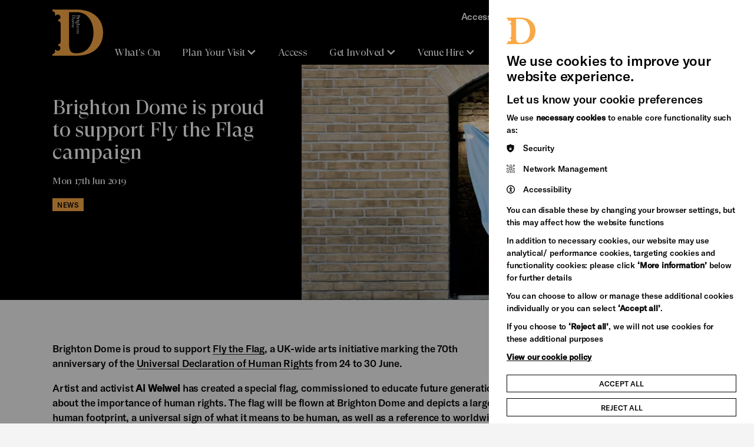

--- FILE ---
content_type: image/svg+xml
request_url: https://brightondome.org/assets/img/play-w.svg
body_size: -3
content:
<svg width="18" height="18" fill="none" xmlns="http://www.w3.org/2000/svg"><path d="M3.75 2.25L14.25 9l-10.5 6.75V2.25z" fill="#fff" stroke="#fff" stroke-width="2" stroke-linecap="square"/></svg>

--- FILE ---
content_type: image/svg+xml
request_url: https://brightondome.org/assets/img/chevron-right.svg
body_size: -57
content:
<svg width="13" height="24" fill="none" xmlns="http://www.w3.org/2000/svg"><path d="M7 18l4.5-4.5L7 9" stroke="#000" stroke-width="2"/></svg>

--- FILE ---
content_type: image/svg+xml
request_url: https://brightondome.org/assets/img/search-white.svg
body_size: -21
content:
<svg width="24" height="24" fill="none" xmlns="http://www.w3.org/2000/svg"><path d="M11 19a8 8 0 100-16 8 8 0 000 16zm10 1.998l-4.35-4.35" stroke="#fff" stroke-width="2"/></svg>

--- FILE ---
content_type: image/svg+xml
request_url: https://brightondome.org/assets/img/check-white.svg
body_size: -48
content:
<svg width="16" height="16" fill="none" xmlns="http://www.w3.org/2000/svg"><path d="M13.333 4L6 11.333 2.667 8" stroke="#fff" stroke-width="2"/></svg>

--- FILE ---
content_type: image/svg+xml
request_url: https://brightondome.org/assets/img/acc2.svg
body_size: 217
content:
<svg xmlns="http://www.w3.org/2000/svg" width="20" height="20" viewBox="0 0 20 20" fill="none">
  <path d="M10 0C4.5 0 0 4.5 0 10C0 15.5 4.5 20 10 20C15.5 20 20 15.5 20 10C20 4.5 15.5 0 10 0ZM10 18C5.6 18 2 14.4 2 10C2 5.6 5.6 2 10 2C14.4 2 18 5.6 18 10C18 14.4 14.4 18 10 18Z" fill="black"/>
  <path d="M12.7 7.1L10 7.9L7.3 7.1C6.8 6.9 6.2 7.2 6.1 7.7C5.9 8.2 6.2 8.8 6.7 9L9 9.8V10.8L7.1 14.6C6.9 15.1 7.1 15.7 7.5 15.9C8 16.1 8.6 15.9 8.8 15.5L9.9 13.3L11 15.5C11.2 15.9 11.5 16.1 11.9 16.1C12.1 16.1 12.2 16.1 12.3 16C12.8 15.8 13 15.2 12.7 14.7L11 10.8V9.8L13.3 9C13.8 8.8 14.1 8.3 13.9 7.7C13.8 7.2 13.2 6.9 12.7 7.1Z" fill="black"/>
  <path d="M10 7C10.8284 7 11.5 6.32843 11.5 5.5C11.5 4.67157 10.8284 4 10 4C9.17157 4 8.5 4.67157 8.5 5.5C8.5 6.32843 9.17157 7 10 7Z" fill="black"/>
</svg>


--- FILE ---
content_type: image/svg+xml
request_url: https://brightondome.org/assets/img/search-white-m.svg
body_size: 54
content:
<svg width="30" height="30" fill="none" xmlns="http://www.w3.org/2000/svg"><path d="M13.75 23.75c5.523 0 10-4.477 10-10s-4.477-10-10-10-10 4.477-10 10 4.477 10 10 10zm12.5 2.5l-5.438-5.438" stroke="#fff" stroke-width="4" stroke-linecap="square"/></svg>

--- FILE ---
content_type: image/svg+xml
request_url: https://brightondome.org/assets/img/dome/logo-ochre.svg
body_size: 4012
content:
<svg width="264" height="241" viewBox="0 0 264 241" fill="none" xmlns="http://www.w3.org/2000/svg">
<path d="M124.954 0.01044H0.00694501V8.80477H0.152642C2.50432 8.80794 4.81494 9.42315 6.85867 10.5903C8.90239 11.7574 10.6093 13.4365 11.8125 15.4635C13.0158 17.4905 13.6742 19.7959 13.7234 22.1546C13.7726 24.5132 13.211 26.8443 12.0933 28.92L16.7975 32.2053C18.0375 30.2318 19.7622 28.6111 21.8061 27.4986C23.8501 26.386 26.1447 25.8191 28.4698 25.852C30.795 25.885 33.0728 26.5167 35.0846 27.6867C37.0964 28.8566 38.7748 30.5256 39.9587 32.5334C41.1427 34.5412 41.7925 36.8205 41.8458 39.1527C41.8992 41.4849 41.3543 43.7917 40.2633 45.8518C39.1724 47.912 37.5721 49.6564 35.6159 50.9177C33.6597 52.179 31.4133 52.9149 29.092 53.0548V59.4165H29.1371C32.709 59.4172 36.1365 60.8304 38.6764 63.3497C41.2163 65.8691 42.6638 69.2913 42.7049 72.8742V167.882C42.703 167.908 42.703 167.933 42.7049 167.959V168.014C42.6929 171.618 41.2579 175.069 38.7142 177.613C36.1705 180.157 32.7255 181.586 29.1337 181.587H29.092V187.949C31.4121 188.09 33.6571 188.827 35.6118 190.088C37.5665 191.35 39.1653 193.094 40.2549 195.154C41.3445 197.214 41.8884 199.52 41.8344 201.851C41.7804 204.182 41.1303 206.46 39.9465 208.467C38.7627 210.473 37.0848 212.141 35.0738 213.311C33.0628 214.48 30.7861 215.111 28.462 215.144C26.1378 215.177 23.8442 214.61 21.8011 213.499C19.758 212.387 18.0338 210.767 16.794 208.795L12.0829 212.083C13.2056 214.158 13.7715 216.49 13.7251 218.85C13.6787 221.21 13.0215 223.517 11.8181 225.545C10.6147 227.574 8.90635 229.254 6.86066 230.42C4.81497 231.586 2.50219 232.199 0.14917 232.199H0V241H124.954C218.249 241 264 186.779 264 120.5C264 54.2206 218.249 0 124.954 0V0.01044ZM125.357 228.141H123.757C90.9221 228.141 86.5199 211.039 86.5199 170.875V13.5378H125.357C191.183 13.5378 213.92 73.5181 213.92 120.51C213.92 167.503 191.183 228.151 125.357 228.151" fill="#F9A846"/>
<path d="M105.833 83.2554C105.108 83.2377 104.387 83.3809 103.715 83.6764C103.042 83.9718 102.431 84.4133 101.92 84.974C101.409 85.5348 101.007 86.203 100.74 86.9381C100.473 87.6732 100.346 88.4599 100.366 89.2503C100.412 91.116 101.114 92.8908 102.327 94.2085L102.98 93.624C102.174 92.6351 101.693 91.3813 101.614 90.061C101.614 86.7242 103.783 85.4611 106.577 85.8494V93.658C109.132 94.4347 111.273 92.1498 111.273 89.2503C111.273 86.234 108.984 83.2554 105.833 83.2554ZM107.676 91.4221V86.0455C109.132 86.4979 110.097 87.6969 110.097 89.0882C110.097 91.226 108.641 91.7803 107.676 91.4221Z" fill="white"/>
<path d="M107.606 73.3586C109.153 73.3586 110.103 75.4843 110.103 76.5259C110.103 78.106 109.052 78.6871 107.432 78.6871H105.98C103.338 78.6871 103.077 78.4745 103.077 76.7987H102.554V83.2538H103.077C103.077 81.245 103.501 80.8482 105.98 80.8482H107.554C109.676 80.8482 111.273 80.0582 111.273 77.3479C111.273 75.5516 110.225 73.7837 109.4 73.0964C110.547 72.6677 111.273 71.7253 111.273 69.8689C111.273 68.0974 110.323 66.7334 109.476 65.9115C110.086 65.8037 110.687 65.6307 111.273 65.3942L110.646 61.3447H110.123C110.123 63.3535 109.725 63.7468 107.22 63.7468H105.971C103.477 63.7468 103.068 63.3535 103.068 61.3447H102.545V67.7998H103.068C103.068 66.1241 103.393 65.9115 105.971 65.9115H107.606C109.153 65.9115 110.103 67.9805 110.103 69.0469C110.103 70.6306 109.052 71.24 107.432 71.24H105.98C103.338 71.24 103.077 70.9955 103.077 69.3197H102.554V75.2859H103.077C103.077 73.5818 103.367 73.3692 105.98 73.3692L107.606 73.3586Z" fill="white"/>
<path d="M105.832 48.1992C102.83 48.1992 100.364 51.16 100.364 54.772C100.364 58.3839 102.83 61.3447 105.832 61.3447C108.834 61.3447 111.273 58.3801 111.273 54.772C111.273 51.1638 108.852 48.1992 105.832 48.1992ZM105.832 58.7057C103.452 58.7057 101.522 57.4715 101.522 54.772C101.522 52.0724 103.452 50.8344 105.832 50.8344C108.212 50.8344 110.142 52.1027 110.142 54.772C110.142 57.4412 108.208 58.7057 105.832 58.7057Z" fill="white"/>
<path d="M119.38 28.4814C119.38 30.8856 118.917 31.2329 115.995 31.2329H106.54C103.632 31.2329 103.155 30.8957 103.155 28.4814H102.545V36.3313C102.545 43.0751 106.472 46.0087 111.273 46.0087C116.073 46.0087 120 43.0819 120 36.3313V28.4814H119.38ZM118.917 36.3616C118.917 42.0096 114.668 43.2269 111.266 43.2269C107.864 43.2269 103.615 42.0096 103.615 36.3616V36.2605C103.615 33.9001 104.079 33.5629 107 33.5629H118.93L118.917 36.3616Z" fill="white"/>
<path d="M135.202 116.353C135.963 116.248 136.712 116.073 137.44 115.83L136.663 111.736H136.008C136.008 113.767 135.513 114.168 132.392 114.168H130.841C127.735 114.168 127.203 113.767 127.203 111.736H126.553V118.509H127.203C127.203 116.6 127.641 116.36 130.841 116.36H132.862C134.569 116.36 135.968 118.208 135.968 119.902C135.968 121.747 134.663 122.456 132.642 122.456H130.834C127.728 122.456 127.196 122.026 127.196 120.024H126.545V127.073H127.196C127.196 125.01 127.728 124.641 130.834 124.641H132.823C135.462 124.641 137.454 123.409 137.454 120.64C137.436 119.805 137.224 118.985 136.836 118.243C136.448 117.501 135.894 116.857 135.216 116.36" fill="white"/>
<path d="M132.016 98.5908C129.012 98.5908 126.545 101.058 126.545 104.068C126.545 107.078 129.012 109.545 132.016 109.545C135.019 109.545 137.454 107.078 137.454 104.068C137.454 101.058 135.033 98.5908 132.016 98.5908ZM132.016 107.349C129.639 107.349 127.705 106.318 127.705 104.068C127.705 101.818 129.652 100.799 132.016 100.799C134.379 100.799 136.327 101.86 136.327 104.081C136.327 106.302 134.396 107.362 132.016 107.362" fill="white"/>
<path d="M135.508 91.2052H129.76C127.542 91.2052 126.545 92.2045 126.545 93.6498C126.545 94.5176 127.227 95.6726 128.201 96.3999L128.684 95.9538C128.055 95.3426 127.691 94.7315 127.691 94.2456C127.691 93.4053 128.403 93.0631 129.767 93.0631H135.514V95.3487H136.508V93.0814H139.636V92.1647C137.786 91.9814 136.564 91.4039 136.193 89.8271H135.511L135.508 91.2052Z" fill="white"/>
<path d="M126.545 89.8266H127.138C127.138 87.7026 127.621 87.2933 130.447 87.2933H132.24C134.644 87.2933 136.454 86.3124 136.454 83.3956C136.454 81.5518 135.378 80.1321 134.417 79.2434H144L143.293 74.4902H142.697C142.697 76.6142 142.22 76.994 139.408 76.994H130.476C127.651 76.994 127.167 76.6253 127.167 74.4902H126.575V81.2421H127.167C127.167 79.4979 127.536 79.2434 130.476 79.2434H132.315C133.924 79.2434 135.141 81.0872 135.141 82.6654C135.141 84.3138 133.954 85.0734 132.115 85.0734H130.47C127.559 85.0734 127.161 84.8189 127.161 82.824H126.568L126.545 89.8266Z" fill="white"/>
<path d="M136.233 70.9116C137.025 70.1483 137.454 69.166 137.44 68.1525C137.44 65.9703 135.5 64.1621 133.117 64.1621C131.399 64.1621 130 65.0724 129.234 66.413C128.727 65.0194 127.835 64.1621 126.691 64.1621C124.781 64.1621 123.989 65.7676 123.73 67.9655C123.474 70.2164 122.989 71.5569 121.509 71.5569C120.028 71.5569 119.058 69.8953 119.058 68.2336C119.058 66.1168 120.491 63.4918 123.448 65.7146L123.796 65.2345C121.76 61.9392 117.818 63.7069 117.818 68.2336C117.818 70.8586 119.44 72.9754 122.079 72.9754C124.018 72.9754 125.895 71.797 126.247 68.0996C126.339 67.2142 126.617 65.6616 127.453 65.6616C128.29 65.6616 128.63 67.4823 128.79 68.6607C129.078 70.4034 130.762 72.1461 133.117 72.1461C134.06 72.1447 134.975 71.8707 135.708 71.3699C135.993 71.5838 136.175 71.8791 136.218 72.1991C136.218 73.2965 134.69 72.6263 134.786 73.8047C134.849 74.8771 137.455 74.7711 137.455 72.9224C137.364 72.1489 136.934 71.4317 136.248 70.9116H136.233ZM133.131 70.0823C131.281 70.0823 129.856 69.4588 129.856 68.1525C129.856 66.8463 131.288 66.1978 133.131 66.1978C134.975 66.1978 136.437 66.8401 136.437 68.1525C136.437 69.465 135.008 70.0823 133.131 70.0823Z" fill="white"/>
<path d="M140.751 61.3444C140.965 61.3353 141.174 61.1991 141.35 60.9529C141.527 60.7066 141.663 60.3613 141.742 59.9603C141.821 59.5592 141.839 59.1202 141.795 58.6983C141.75 58.2763 141.644 57.8903 141.491 57.5885C141.337 57.2867 141.143 57.0826 140.932 57.0017C140.721 56.9209 140.503 56.9669 140.305 57.134C140.107 57.3011 139.938 57.5819 139.819 57.9411C139.7 58.3004 139.637 58.7221 139.637 59.1534C139.637 59.4446 139.667 59.7327 139.724 60.0009C139.78 60.269 139.862 60.512 139.966 60.7158C140.07 60.9196 140.192 61.08 140.327 61.1879C140.462 61.2958 140.606 61.349 140.751 61.3444Z" fill="white"/>
<path d="M126.556 63.5361H127.208C127.208 60.9743 127.741 60.5154 130.853 60.5154H137.454L136.676 54.7725H136.02C136.02 57.2986 135.523 57.7932 132.397 57.7932H130.842C127.73 57.7932 127.198 57.2986 127.198 54.7725H126.545L126.556 63.5361Z" fill="white"/>
<path d="M135.526 54.7719C136.306 54.7719 137.454 53.9824 137.454 52.182C137.454 50.8699 136.458 49.3938 135.215 48.7492C135.976 48.6368 136.726 48.4491 137.454 48.1885L136.679 43.8174H136.023C136.023 45.9801 135.526 46.4073 132.399 46.4073H130.844C127.731 46.4073 127.198 45.9801 127.198 43.8174H126.545V51.3315H127.198C127.198 49.1345 127.731 48.7416 130.844 48.7416H132.554C135.048 48.7416 136.201 50.5114 136.201 51.2628C136.212 51.4065 136.192 51.551 136.144 51.6858C136.096 51.8207 136.02 51.9427 135.921 52.043C135.823 52.1433 135.704 52.2194 135.575 52.2658C135.445 52.3123 135.307 52.328 135.171 52.3117C134.881 52.3144 134.602 52.4348 134.394 52.6479C134.185 52.861 134.062 53.1504 134.051 53.456C134.051 54.4744 134.831 54.7681 135.501 54.7681" fill="white"/>
<path d="M143.401 28.4814C143.401 30.9672 142.937 31.3263 140.015 31.3263H130.56C127.652 31.3263 127.155 30.9777 127.155 28.4814H126.545V37.3786C126.545 41.5412 128.729 43.8178 131.434 43.8178C133.529 43.8178 135.33 42.2908 136.028 39.9829C136.813 41.3774 138.123 42.3222 139.636 42.3222C142.05 42.3222 144 40.3419 144 36.5384V28.4814H143.401ZM135.317 37.3472C135.317 39.955 133.57 41.1821 131.447 41.1821C129.325 41.1821 127.635 39.955 127.635 37.3472V36.5697C127.635 34.0805 128.103 33.7249 131.021 33.7249H135.327L135.317 37.3472ZM142.937 36.3884C142.937 38.6371 141.454 39.6865 139.65 39.6865C137.846 39.6865 136.39 38.6406 136.39 36.3884V33.7353H142.937V36.3884Z" fill="white"/>
</svg>
